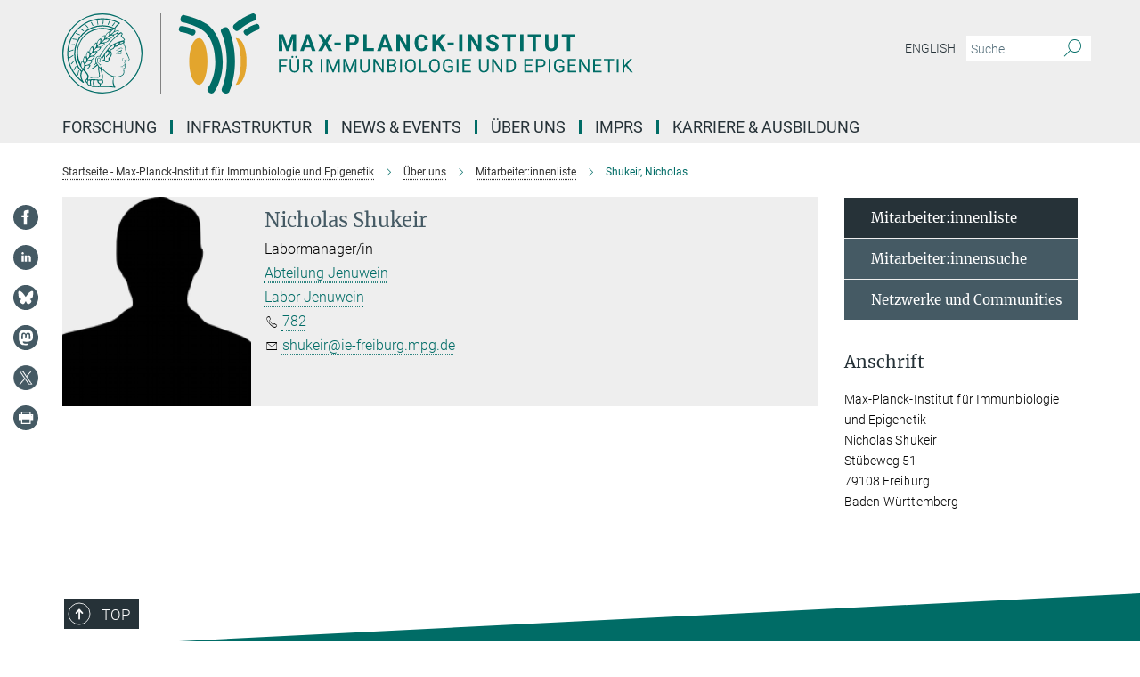

--- FILE ---
content_type: image/svg+xml
request_url: https://www.ie-freiburg.mpg.de/assets/responsive/bluesky_icon-5769787b345225062bef495285db0200a03aa66fb5d9fbea2c09e36e83f7e7cf.svg
body_size: 1541
content:
<svg version="1.2" xmlns="http://www.w3.org/2000/svg" viewBox="0 0 24 24" width="24" height="24">
	<title>reddit_icon</title>
	<style>
		.s0 { fill: #455a64 } 
	</style>
	<path id="Path 0" fill-rule="evenodd" class="s0" d="m11.9 0c1.4 0 2.2 0.1 3.2 0.4 0.7 0.2 1.9 0.7 2.6 1.1 0.9 0.4 1.8 1.1 2.7 2.1 1 0.9 1.7 1.8 2.1 2.7 0.4 0.7 0.9 1.9 1.1 2.7 0.3 0.9 0.4 2 0.4 2.9 0 0.9-0.1 2.1-0.4 3-0.2 0.8-0.7 2.1-1.1 2.8-0.4 0.9-1.1 1.8-2.1 2.7-0.9 1-1.8 1.7-2.7 2.1-0.7 0.4-1.9 0.9-2.6 1.1-0.9 0.3-1.9 0.4-3.1 0.4-1.3 0-2.1-0.1-3.1-0.4-0.7-0.2-1.9-0.7-2.6-1.1q-1.3-0.6-2.7-2.1c-1-0.9-1.7-1.8-2.1-2.7-0.4-0.7-0.9-1.9-1.1-2.7-0.2-0.8-0.4-2-0.4-2.8 0-0.8 0.1-1.9 0.2-2.5 0.1-0.5 0.4-1.5 0.7-2.2 0.2-0.7 0.8-1.7 1.2-2.3 0.3-0.5 1.2-1.4 1.8-2 0.6-0.6 1.6-1.3 2.3-1.7 0.7-0.3 1.8-0.8 2.5-1.1 1-0.3 1.8-0.4 3.2-0.4zm-7.1 6.6c-0.1 0.3 0 1.5 0.1 2.7 0.1 1.1 0.3 2.3 0.5 2.7 0.2 0.3 0.5 0.7 0.7 0.8 0.2 0.2 0.7 0.4 1 0.4 0.4 0.1 0.7 0.3 0.7 0.4 0 0.2 0 0.3-0.2 0.3-0.1 0-0.4 0.2-0.7 0.5-0.4 0.4-0.5 0.7-0.5 1.2 0 0.4 0.1 0.8 0.6 1.4 0.3 0.4 0.9 0.9 1.3 1 0.4 0.2 0.9 0.4 1.1 0.4 0.2 0 0.6-0.3 1-0.6 0.3-0.2 0.7-0.9 0.9-1.4 0.3-0.4 0.5-0.8 0.7-0.8 0.1 0 0.3 0.3 0.4 0.7 0.1 0.4 0.5 1 0.9 1.4 0.4 0.4 0.9 0.7 1.1 0.7 0.2 0 0.7-0.2 1.1-0.4 0.4-0.1 1-0.6 1.3-1 0.5-0.5 0.6-0.9 0.6-1.4 0-0.5-0.1-0.8-0.5-1.2-0.3-0.3-0.6-0.5-0.7-0.5-0.2 0-0.2-0.1-0.2-0.3 0-0.1 0.4-0.3 0.8-0.4 0.4-0.1 0.9-0.4 1.2-0.6 0.3-0.3 0.6-0.9 0.7-1.4 0.1-0.4 0.3-1.7 0.3-2.8 0.2-1.8 0.2-2-0.2-2.4-0.2-0.2-0.6-0.4-0.8-0.4-0.1 0-0.7 0.2-1.1 0.4-0.5 0.2-1.4 0.9-2 1.6-0.6 0.6-1.5 1.7-2 2.5-0.5 0.7-0.9 1.3-1 1.3 0 0-0.5-0.5-0.9-1.2-0.4-0.7-1.3-1.8-1.9-2.5-0.7-0.7-1.5-1.4-2.1-1.6-0.5-0.3-1-0.5-1.2-0.5-0.1 0-0.4 0.1-0.6 0.2-0.1 0.1-0.3 0.5-0.4 0.8z"/>
</svg>